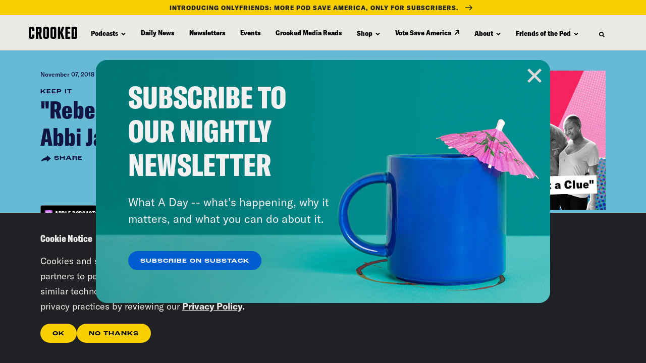

--- FILE ---
content_type: text/css
request_url: https://tags.srv.stackadapt.com/sa.css
body_size: -11
content:
:root {
    --sa-uid: '0-dcb237c2-49b9-58b6-4410-a642aa8e3bb1';
}